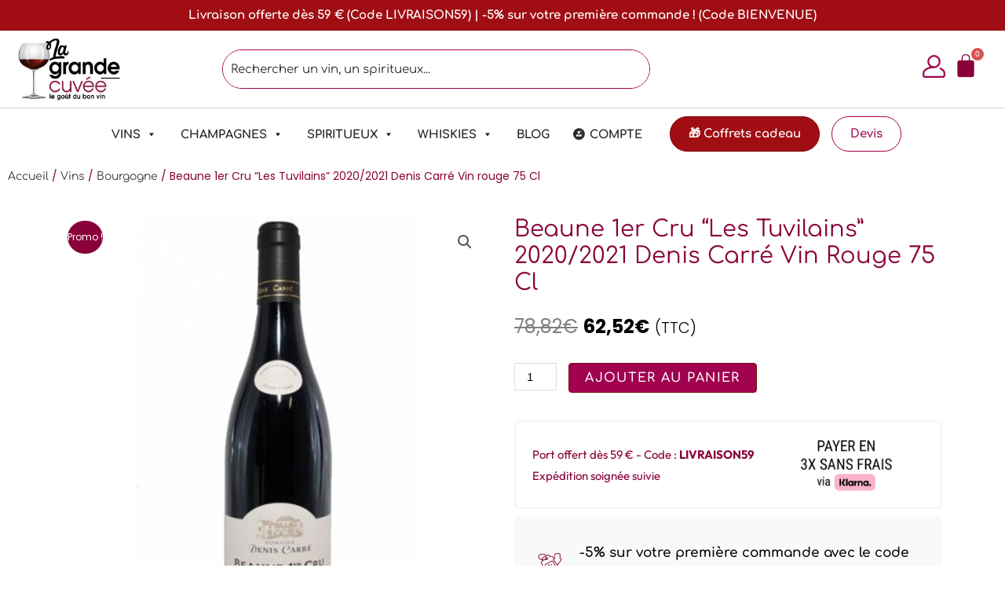

--- FILE ---
content_type: application/javascript; charset=utf-8
request_url: https://lagrandecuvee.com/wp-content/cache/min/1/wp-content/plugins/ht-mega-for-elementor/assets/extensions/ht-builder/js/htbuilder.js?ver=1769524816
body_size: 570
content:
(function($){"use strict";var $grid=$('.htbuilder-post-area').masonry({itemSelector:'.htbuilder-post-col',columnWidth:'.htbuilder-post-col'});$('.htbuilder-post-area').imagesLoaded().progress(function(){$grid.masonry('layout')});function htbuildermobilemenu(){var navbarTrigger=$('.htbuilder-mobile-button'),endTrigger=$('.htbuilder-mobile-close'),container=$('.htbuilder-mobile-menu-area'),wrapper=$('body');wrapper.prepend('<div class="htbuilder-overlay"></div>');navbarTrigger.on('click',function(e){e.preventDefault();container.addClass('inside');wrapper.addClass('htbuilder-overlay-active')});endTrigger.on('click',function(){container.removeClass('inside');wrapper.removeClass('htbuilder-overlay-active')});$('.htbuilder-overlay').on('click',function(){container.removeClass('inside');wrapper.removeClass('htbuilder-overlay-active')});var $offCanvasNav=$('.htbuilder-mobile-menu'),$offCanvasNavSubMenu=$offCanvasNav.find('.sub-menu');$offCanvasNavSubMenu.parent().prepend('<span class="menu-expand"><i class="fa fa-plus"></i></span>');$offCanvasNavSubMenu.slideUp();$offCanvasNav.on('click','li a, li .menu-expand',function(e){var $this=$(this);if(($this.parent().attr('class').match(/\b(menu-item-has-children|has-children|has-sub-menu)\b/))&&($this.attr('href')==='#'||$this.hasClass('menu-expand'))){e.preventDefault();if($this.siblings('ul:visible').length){$this.parent('li').removeClass('active');$this.siblings('ul').slideUp()}else{$this.parent('li').addClass('active');$this.closest('li').siblings('li').removeClass('active').find('li').removeClass('active');$this.closest('li').siblings('li').find('ul:visible').slideUp();$this.siblings('ul').slideDown()}}})};htbuildermobilemenu();$(window).on('resize',function(){if(window.innerWidth>=1024){$(".htbuilder-mobile-menu-area").removeClass('inside');$("body").removeClass('htbuilder-overlay-active')}})})(jQuery)